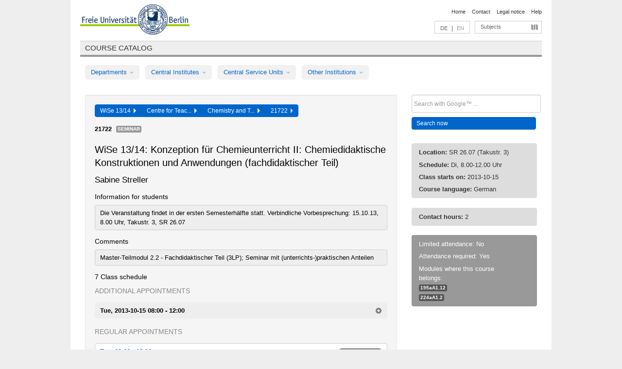

--- FILE ---
content_type: text/html
request_url: https://archiv.vv.fu-berlin.de/ws1314/en/lv/195a_m38/119526/55550/
body_size: 8221
content:
<!DOCTYPE html>
<html lang="de">
  <head>
    <meta http-equiv="X-UA-Compatible" content="IE=9"/>
    <meta charset="UTF-8"/>
    <title>Course catalog</title>
    <meta name="description" content=""/>
    <meta name="author" content=""/>

    <!-- Le HTML5 shim, for IE6-8 support of HTML elements -->
    <!--[if lt IE 9]>
        <script src="/ws1314/javascripts/html5shim/html5.js" type="text/javascript"></script>        <![endif]-->
    <script src="/ws1314/javascripts/bootstrap/jquery.js" type="text/javascript"></script>    <script src="/ws1314/javascripts/rails.js" type="text/javascript"></script>    <script src="/ws1314/addons/fancybox/jquery.fancybox-1.3.4.pack.js" type="text/javascript"></script>

        <link href="/ws1314/stylesheets/yaml/base.css" media="" rel="stylesheet" type="text/css" />

        <link href="/ws1314/stylesheets/style.css" media="" rel="stylesheet" type="text/css" />
        <link href="/ws1314/stylesheets/bootstrap/bootstrap.css" media="" rel="stylesheet" type="text/css" />

        <link href="/ws1314/addons/fancybox/jquery.fancybox-1.3.4.css" media="screen" rel="stylesheet" type="text/css" />
        <!--[if lte IE 7]>
            <link href="/ws1314/stylesheets/yaml/iehacks.css" media="" rel="stylesheet" type="text/css" />
            <link href="/ws1314/stylesheets/patches/patch.css" media="" rel="stylesheet" type="text/css" />
            <![endif]-->
  </head>

  <body>

    <div class="page_margins">
      <div class="page">

        <!-- header begin -->
        <div id="header">
          <a accesskey="O" name="seitenanfang" id="seitenanfang"></a>
          <a href="http://www.fu-berlin.de/" accesskey=="H" id="fu_logo" title="Logo of Freie Universität Berlin"><img alt="Logo of Freie Universität Berlin" src="/ws1314/images/fu_logo.gif" /></a>          <h1 class="hideme">Freie Universität Berlin</h1>

          <hr class="hideme" />

          <div id="topnav">
            <a class="skip" title="skip link" href="#content"><span class="translation_missing" title="translation missing: en.jump_to_content">Jump To Content</span></a><span class="hideme">.</span>
            <h2 class="hideme"><span class="translation_missing" title="translation missing: en.service_nav">Service Nav</span></h2>
            <ul>
              <li><a href="http://www.fu-berlin.de/en/" title="To Freie Universität Berlin homepage">Home</a></li>
              <li><a href="http://www.fu-berlin.de/en/service/vv_doku/kontakt.html" title="">Contact</a></li>
              <li><a href="http://www.fu-berlin.de/en/redaktion/impressum/index.html" title="Legal notice according to § 5 Telemediengesetz">Legal notice</a></li>
              <li><a href="http://www.fu-berlin.de/en/service/vv_doku/index.html" title="Using the Course Catalog">Help</a></li>
            </ul>
          </div>

          <div id="services">
            <div id="languages">
              <a href="/ws1314/de/lv/195a_m38/119526/55550" class="lang_link" title="Deutschsprachige Version dieser Seite">DE</a>              &nbsp;|&nbsp;
              <span class="lang_link_active" lang="en" title="This page is an English version">EN</span>
            </div>

            <div id="service_menue">
              <a id="service_menue_link" href="#service_menu_content" title="Subjects A - Z">Subjects</a>
            </div>

          </div>

        </div>
        <!-- header end -->

        <!-- main navigation begin -->
        <!-- main navigation begin -->
<div class="identity_text identity_text_border_bottom">
  <h2>
    <a href="http://www.fu-berlin.de/vv" title="Home">Course catalog</a>  </h2>
</div>
<ul id="main_menu" class="nav nav-pills">
    <li class="dropdown">
      <a class="dropdown-toggle" data-toggle="dropdown" href="#">
          Departments          <b class="caret"></b>
        </a>
      <ul class="non_js">
          <li><a href="/ws1314/en/999999">General Professional Skills</a></li>          <li><a href="/ws1314/en/210000">Biology, Chemistry, and Pharmacy</a></li>          <li><a href="/ws1314/en/125006">Centre for Teacher Education</a></li>          <li><a href="/ws1314/en/120000">Education and Psychology</a></li>          <li><a href="/ws1314/en/240000">Earth Sciences</a></li>          <li><a href="/ws1314/en/130000">History and Cultural Studies</a></li>          <li><a href="/ws1314/en/190000">Mathematics and Computer Science</a></li>          <li><a href="/ws1314/en/160000">Philosophy and Humanities</a></li>          <li><a href="/ws1314/en/200000">Physics</a></li>          <li><a href="/ws1314/en/150000">Political and Social Sciences</a></li>          <li><a href="/ws1314/en/90000">Law</a></li>          <li><a href="/ws1314/en/80000">Veterinary Medicine</a></li>          <li><a href="/ws1314/en/100000">School of Business and Economics</a></li>      </ul>
    </li>
    <li class="dropdown">
      <a class="dropdown-toggle" data-toggle="dropdown" href="#">
          Central Institutes          <b class="caret"></b>
        </a>
      <ul class="non_js">
          <li><a href="/ws1314/en/320000">John F. Kennedy Institute for N. American Studies</a></li>          <li><a href="/ws1314/en/330000">Institute for Latin American Studies</a></li>          <li><a href="/ws1314/en/310000">Institute for East European Studies</a></li>          <li><a href="/ws1314/en/340000">ZI Dahlem School of Education</a></li>      </ul>
    </li>
    <li class="dropdown">
      <a class="dropdown-toggle" data-toggle="dropdown" href="#">
          Central Service Units          <b class="caret"></b>
        </a>
      <ul class="non_js">
          <li><a href="/ws1314/en/530000">Margherita von Brentano Center for Gender Studies</a></li>          <li><a href="/ws1314/en/540000">Language Center</a></li>          <li><a href="/ws1314/en/520000">Academic Advising and Psychological Counseling</a></li>          <li><a href="/ws1314/en/400000">Computing Services (ZEDAT)/University Library</a></li>      </ul>
    </li>
    <li class="dropdown">
      <a class="dropdown-toggle" data-toggle="dropdown" href="#">
          Other Institutions          <b class="caret"></b>
        </a>
      <ul class="non_js">
          <li><a href="/ws1314/en/950210">Career Service</a></li>          <li><a href="/ws1314/en/560000">Open Lecture Halls</a></li>          <li><a href="/ws1314/en/400001">Centre for Jewish Studies</a></li>      </ul>
    </li>
</ul>
<script type="text/javascript">
  $('#main_menu .dropdown ul').removeClass('non_js').addClass('dropdown-menu');
</script>
<!-- main navigation end -->
        <!-- main navigation end -->
        <noscript>
          <p class="alert alert-error error">To display interactive elements correctly please activate JavaScript in your browser</p>
        </noscript>

        <div id="main" class="page_raster_10_off">
          <div class="subcolumns margin_top margin_bottom" style="overflow: visible">
            <div class="c70l">
  <div id="main_content" class="subc padding_top padding_right padding_bottom padding_left">

    <div class="well course">

      <div class="app_path btn-toolbar" style="margin-bottom: 9px">
        <div class="btn-group">
          <a href="/ws1314/en" class="btn vv_tooltip" title="Wintersemester 2013/14 selected">WiSe 13/14&nbsp;&nbsp;<div class="arrow"></div></a>          <a href="/ws1314/en/125006" class="btn vv_tooltip" title="Centre for Teacher Education selected">Centre for Teac...&nbsp;&nbsp;<div class="arrow"></div></a>          <a href="/ws1314/en/module/195a_m38" class="btn vv_tooltip" title="Chemistry and Teaching Methods for Chemistry selected">Chemistry and T...&nbsp;&nbsp;<div class="arrow"></div></a>          <span class="btn vv_tooltip this_site" title="Course selected">21722&nbsp;&nbsp;<div class="arrow"></div></span>        </div>
      </div>

      <div class="label_container">
        <b>
          21722        </b>
        <span class="category label label-info vv_tooltip" title="">
          Seminar        </span>
      </div>

      <h1>WiSe 13/14: Konzeption für Chemieunterricht II: Chemiedidaktische Konstruktionen und Anwendungen (fachdidaktischer Teil)</h1>
      <h2 class="instructor_name">
        Sabine Streller      </h2>

      <div class="courses">

        <h3>Information for students</h3>
          <div id="vv_textfield_119526_student_info">
    <div class="opened_info fitting student_info">
      Die Veranstaltung findet in der ersten Semesterhälfte statt. Verbindliche Vorbesprechung: 15.10.13, 8.00 Uhr, Takustr. 3, SR 26.07          </div>
  </div>
        <h3>Comments</h3>
          <div id="vv_textfield_119526_commentary">
    <div class="opened_info fitting commentary">
      Master-Teilmodul 2.2 - Fachdidaktischer Teil (3LP); Seminar mit (unterrichts-)praktischen Anteilen          </div>
  </div>


        <h3>7 Class schedule</h3>
        <div class="series">

          <p class="series_name">Additional appointments</p>
          <span id="link_to_details_505265">
            <b class="course_date_time">
              Tue, 2013-10-15 08:00 - 12:00            </b>
                <div id="appointment_details_505265">
          <div class="appointment_details_container">

          <div class="appointment_details_column">
            <p>
              <b>
                Lecturers:
                <br>
              </b>
                  Dr. Sabine Streller                  <small class="phone_portal">
                        <a href="https://portal.zedat.fu-berlin.de/voip/voipPortal/phonebook/search.php?start=0&amp;max=10&amp;search=Sabine%20Streller" target="_blank" class="vv_details_tooltip" title="Lookup in ZEDAT telephone directory"><i id="lookup_user" class="icon-user"></i></a>
                  </small>
                              </p>
          </div>
          <div class="appointment_details_column">
            <p>
              <b>
                Location:
                <br>
              </b>
                  SR 26.07  (Takustr. 3)                              </p>
          </div>
    </div>
        <i id="link_close_details_505265" class="icon-minus-sign link_mimic" title="Hide details"></i>
        <script type="text/javascript">
            $(document).ready(function () {
                $("#link_close_details_505265").click(function (event) {
                    event.stopImmediatePropagation();
                    $("#link_to_details_505265").removeClass("details_selected clearfix");
                    $('#appointment_details_505265').children('.appointment_details_container').hide();
                    $("#link_close_details_505265").hide();
                    $("#plus_sign_505265").show();
                });
                $("#link_close_details_505265").hide();
            })
        </script>
    <script type="text/javascript">
        $(document).ready(function () {
            $('.vv_details_tooltip').tooltip();
        })
    </script>

    </div>
    <i id="plus_sign_505265" class="icon-plus-sign"></i>
    <script type="text/javascript">
        $(document).ready(function() {
            $('.appointment_details_container').hide();
        });
        $("#link_to_details_505265").click(function() {
            $('#appointment_details_505265').children('.appointment_details_container').show();
            $('#link_to_details_505265').addClass('details_selected clearfix');
            $('#plus_sign_505265').hide();
            $("#link_close_details_505265").show();
        });
    </script>
          </span>



          <p class="series_name">Regular appointments</p>

          <!-- Schedule 1 -->

          <div class="accordion appointments">
            <div class="accordion-group">
              <div class="accordion-heading">
                <a class="accordion-toggle" href="#collapse_473799" data-toggle="collapse">
                  Tue, 08:00 - 12:00                  <span class="badge badge-info">7 Class schedule</span>
                </a>
              </div>
              <div id="collapse_473799" class="accordion-body">
                <div class="accordion-inner">

                  <span id="link_to_details_473799" class="link_to_details">
                    <b class="course_date_time">
                      Tue, 2013-10-22 08:00 - 12:00                    </b>
                        <div id="appointment_details_473799">
          <div class="appointment_details_container">

          <div class="appointment_details_column">
            <p>
              <b>
                Lecturers:
                <br>
              </b>
                  Dr. Sabine Streller                  <small class="phone_portal">
                        <a href="https://portal.zedat.fu-berlin.de/voip/voipPortal/phonebook/search.php?start=0&amp;max=10&amp;search=Sabine%20Streller" target="_blank" class="vv_details_tooltip" title="Lookup in ZEDAT telephone directory"><i id="lookup_user" class="icon-user"></i></a>
                  </small>
                              </p>
          </div>
          <div class="appointment_details_column">
            <p>
              <b>
                Location:
                <br>
              </b>
                  SR 26.07  (Takustr. 3)                              </p>
          </div>
    </div>
        <i id="link_close_details_473799" class="icon-minus-sign link_mimic" title="Hide details"></i>
        <script type="text/javascript">
            $(document).ready(function () {
                $("#link_close_details_473799").click(function (event) {
                    event.stopImmediatePropagation();
                    $("#link_to_details_473799").removeClass("details_selected clearfix");
                    $('#appointment_details_473799').children('.appointment_details_container').hide();
                    $("#link_close_details_473799").hide();
                    $("#plus_sign_473799").show();
                });
                $("#link_close_details_473799").hide();
            })
        </script>
    <script type="text/javascript">
        $(document).ready(function () {
            $('.vv_details_tooltip').tooltip();
        })
    </script>

    </div>
    <i id="plus_sign_473799" class="icon-plus-sign"></i>
    <script type="text/javascript">
        $(document).ready(function() {
            $('.appointment_details_container').hide();
        });
        $("#link_to_details_473799").click(function() {
            $('#appointment_details_473799').children('.appointment_details_container').show();
            $('#link_to_details_473799').addClass('details_selected clearfix');
            $('#plus_sign_473799').hide();
            $("#link_close_details_473799").show();
        });
    </script>
                  </span>





                  <span id="link_to_details_473800" class="link_to_details">
                    <b class="course_date_time">
                      Tue, 2013-10-29 08:00 - 12:00                    </b>
                        <div id="appointment_details_473800">
          <div class="appointment_details_container">

          <div class="appointment_details_column">
            <p>
              <b>
                Lecturers:
                <br>
              </b>
                  Dr. Sabine Streller                  <small class="phone_portal">
                        <a href="https://portal.zedat.fu-berlin.de/voip/voipPortal/phonebook/search.php?start=0&amp;max=10&amp;search=Sabine%20Streller" target="_blank" class="vv_details_tooltip" title="Lookup in ZEDAT telephone directory"><i id="lookup_user" class="icon-user"></i></a>
                  </small>
                              </p>
          </div>
          <div class="appointment_details_column">
            <p>
              <b>
                Location:
                <br>
              </b>
                  SR 26.07  (Takustr. 3)                              </p>
          </div>
    </div>
        <i id="link_close_details_473800" class="icon-minus-sign link_mimic" title="Hide details"></i>
        <script type="text/javascript">
            $(document).ready(function () {
                $("#link_close_details_473800").click(function (event) {
                    event.stopImmediatePropagation();
                    $("#link_to_details_473800").removeClass("details_selected clearfix");
                    $('#appointment_details_473800').children('.appointment_details_container').hide();
                    $("#link_close_details_473800").hide();
                    $("#plus_sign_473800").show();
                });
                $("#link_close_details_473800").hide();
            })
        </script>
    <script type="text/javascript">
        $(document).ready(function () {
            $('.vv_details_tooltip').tooltip();
        })
    </script>

    </div>
    <i id="plus_sign_473800" class="icon-plus-sign"></i>
    <script type="text/javascript">
        $(document).ready(function() {
            $('.appointment_details_container').hide();
        });
        $("#link_to_details_473800").click(function() {
            $('#appointment_details_473800').children('.appointment_details_container').show();
            $('#link_to_details_473800').addClass('details_selected clearfix');
            $('#plus_sign_473800').hide();
            $("#link_close_details_473800").show();
        });
    </script>
                  </span>





                  <span id="link_to_details_473801" class="link_to_details">
                    <b class="course_date_time">
                      Tue, 2013-11-05 08:00 - 12:00                    </b>
                        <div id="appointment_details_473801">
          <div class="appointment_details_container">

          <div class="appointment_details_column">
            <p>
              <b>
                Lecturers:
                <br>
              </b>
                  Dr. Sabine Streller                  <small class="phone_portal">
                        <a href="https://portal.zedat.fu-berlin.de/voip/voipPortal/phonebook/search.php?start=0&amp;max=10&amp;search=Sabine%20Streller" target="_blank" class="vv_details_tooltip" title="Lookup in ZEDAT telephone directory"><i id="lookup_user" class="icon-user"></i></a>
                  </small>
                              </p>
          </div>
          <div class="appointment_details_column">
            <p>
              <b>
                Location:
                <br>
              </b>
                  SR 26.07  (Takustr. 3)                              </p>
          </div>
    </div>
        <i id="link_close_details_473801" class="icon-minus-sign link_mimic" title="Hide details"></i>
        <script type="text/javascript">
            $(document).ready(function () {
                $("#link_close_details_473801").click(function (event) {
                    event.stopImmediatePropagation();
                    $("#link_to_details_473801").removeClass("details_selected clearfix");
                    $('#appointment_details_473801').children('.appointment_details_container').hide();
                    $("#link_close_details_473801").hide();
                    $("#plus_sign_473801").show();
                });
                $("#link_close_details_473801").hide();
            })
        </script>
    <script type="text/javascript">
        $(document).ready(function () {
            $('.vv_details_tooltip').tooltip();
        })
    </script>

    </div>
    <i id="plus_sign_473801" class="icon-plus-sign"></i>
    <script type="text/javascript">
        $(document).ready(function() {
            $('.appointment_details_container').hide();
        });
        $("#link_to_details_473801").click(function() {
            $('#appointment_details_473801').children('.appointment_details_container').show();
            $('#link_to_details_473801').addClass('details_selected clearfix');
            $('#plus_sign_473801').hide();
            $("#link_close_details_473801").show();
        });
    </script>
                  </span>





                  <span id="link_to_details_473802" class="link_to_details">
                    <b class="course_date_time">
                      Tue, 2013-11-12 08:00 - 12:00                    </b>
                        <div id="appointment_details_473802">
          <div class="appointment_details_container">

          <div class="appointment_details_column">
            <p>
              <b>
                Lecturers:
                <br>
              </b>
                  Dr. Sabine Streller                  <small class="phone_portal">
                        <a href="https://portal.zedat.fu-berlin.de/voip/voipPortal/phonebook/search.php?start=0&amp;max=10&amp;search=Sabine%20Streller" target="_blank" class="vv_details_tooltip" title="Lookup in ZEDAT telephone directory"><i id="lookup_user" class="icon-user"></i></a>
                  </small>
                              </p>
          </div>
          <div class="appointment_details_column">
            <p>
              <b>
                Location:
                <br>
              </b>
                  SR 26.07  (Takustr. 3)                              </p>
          </div>
    </div>
        <i id="link_close_details_473802" class="icon-minus-sign link_mimic" title="Hide details"></i>
        <script type="text/javascript">
            $(document).ready(function () {
                $("#link_close_details_473802").click(function (event) {
                    event.stopImmediatePropagation();
                    $("#link_to_details_473802").removeClass("details_selected clearfix");
                    $('#appointment_details_473802').children('.appointment_details_container').hide();
                    $("#link_close_details_473802").hide();
                    $("#plus_sign_473802").show();
                });
                $("#link_close_details_473802").hide();
            })
        </script>
    <script type="text/javascript">
        $(document).ready(function () {
            $('.vv_details_tooltip').tooltip();
        })
    </script>

    </div>
    <i id="plus_sign_473802" class="icon-plus-sign"></i>
    <script type="text/javascript">
        $(document).ready(function() {
            $('.appointment_details_container').hide();
        });
        $("#link_to_details_473802").click(function() {
            $('#appointment_details_473802').children('.appointment_details_container').show();
            $('#link_to_details_473802').addClass('details_selected clearfix');
            $('#plus_sign_473802').hide();
            $("#link_close_details_473802").show();
        });
    </script>
                  </span>





                  <span id="link_to_details_473803" class="link_to_details">
                    <b class="course_date_time">
                      Tue, 2013-11-19 08:00 - 12:00                    </b>
                        <div id="appointment_details_473803">
          <div class="appointment_details_container">

          <div class="appointment_details_column">
            <p>
              <b>
                Lecturers:
                <br>
              </b>
                  Dr. Sabine Streller                  <small class="phone_portal">
                        <a href="https://portal.zedat.fu-berlin.de/voip/voipPortal/phonebook/search.php?start=0&amp;max=10&amp;search=Sabine%20Streller" target="_blank" class="vv_details_tooltip" title="Lookup in ZEDAT telephone directory"><i id="lookup_user" class="icon-user"></i></a>
                  </small>
                              </p>
          </div>
          <div class="appointment_details_column">
            <p>
              <b>
                Location:
                <br>
              </b>
                  SR 26.07  (Takustr. 3)                              </p>
          </div>
    </div>
        <i id="link_close_details_473803" class="icon-minus-sign link_mimic" title="Hide details"></i>
        <script type="text/javascript">
            $(document).ready(function () {
                $("#link_close_details_473803").click(function (event) {
                    event.stopImmediatePropagation();
                    $("#link_to_details_473803").removeClass("details_selected clearfix");
                    $('#appointment_details_473803').children('.appointment_details_container').hide();
                    $("#link_close_details_473803").hide();
                    $("#plus_sign_473803").show();
                });
                $("#link_close_details_473803").hide();
            })
        </script>
    <script type="text/javascript">
        $(document).ready(function () {
            $('.vv_details_tooltip').tooltip();
        })
    </script>

    </div>
    <i id="plus_sign_473803" class="icon-plus-sign"></i>
    <script type="text/javascript">
        $(document).ready(function() {
            $('.appointment_details_container').hide();
        });
        $("#link_to_details_473803").click(function() {
            $('#appointment_details_473803').children('.appointment_details_container').show();
            $('#link_to_details_473803').addClass('details_selected clearfix');
            $('#plus_sign_473803').hide();
            $("#link_close_details_473803").show();
        });
    </script>
                  </span>





                  <span id="link_to_details_473804" class="link_to_details">
                    <b class="course_date_time">
                      Tue, 2013-11-26 08:00 - 12:00                    </b>
                        <div id="appointment_details_473804">
          <div class="appointment_details_container">

          <div class="appointment_details_column">
            <p>
              <b>
                Lecturers:
                <br>
              </b>
                  Dr. Sabine Streller                  <small class="phone_portal">
                        <a href="https://portal.zedat.fu-berlin.de/voip/voipPortal/phonebook/search.php?start=0&amp;max=10&amp;search=Sabine%20Streller" target="_blank" class="vv_details_tooltip" title="Lookup in ZEDAT telephone directory"><i id="lookup_user" class="icon-user"></i></a>
                  </small>
                              </p>
          </div>
          <div class="appointment_details_column">
            <p>
              <b>
                Location:
                <br>
              </b>
                  SR 26.07  (Takustr. 3)                              </p>
          </div>
    </div>
        <i id="link_close_details_473804" class="icon-minus-sign link_mimic" title="Hide details"></i>
        <script type="text/javascript">
            $(document).ready(function () {
                $("#link_close_details_473804").click(function (event) {
                    event.stopImmediatePropagation();
                    $("#link_to_details_473804").removeClass("details_selected clearfix");
                    $('#appointment_details_473804').children('.appointment_details_container').hide();
                    $("#link_close_details_473804").hide();
                    $("#plus_sign_473804").show();
                });
                $("#link_close_details_473804").hide();
            })
        </script>
    <script type="text/javascript">
        $(document).ready(function () {
            $('.vv_details_tooltip').tooltip();
        })
    </script>

    </div>
    <i id="plus_sign_473804" class="icon-plus-sign"></i>
    <script type="text/javascript">
        $(document).ready(function() {
            $('.appointment_details_container').hide();
        });
        $("#link_to_details_473804").click(function() {
            $('#appointment_details_473804').children('.appointment_details_container').show();
            $('#link_to_details_473804').addClass('details_selected clearfix');
            $('#plus_sign_473804').hide();
            $("#link_close_details_473804").show();
        });
    </script>
                  </span>





                  <span id="link_to_details_473805" class="link_to_details">
                    <b class="course_date_time">
                      Tue, 2013-12-03 08:00 - 12:00                    </b>
                        <div id="appointment_details_473805">
          <div class="appointment_details_container">

          <div class="appointment_details_column">
            <p>
              <b>
                Lecturers:
                <br>
              </b>
                  Dr. Sabine Streller                  <small class="phone_portal">
                        <a href="https://portal.zedat.fu-berlin.de/voip/voipPortal/phonebook/search.php?start=0&amp;max=10&amp;search=Sabine%20Streller" target="_blank" class="vv_details_tooltip" title="Lookup in ZEDAT telephone directory"><i id="lookup_user" class="icon-user"></i></a>
                  </small>
                              </p>
          </div>
          <div class="appointment_details_column">
            <p>
              <b>
                Location:
                <br>
              </b>
                  SR 26.07  (Takustr. 3)                              </p>
          </div>
    </div>
        <i id="link_close_details_473805" class="icon-minus-sign link_mimic" title="Hide details"></i>
        <script type="text/javascript">
            $(document).ready(function () {
                $("#link_close_details_473805").click(function (event) {
                    event.stopImmediatePropagation();
                    $("#link_to_details_473805").removeClass("details_selected clearfix");
                    $('#appointment_details_473805').children('.appointment_details_container').hide();
                    $("#link_close_details_473805").hide();
                    $("#plus_sign_473805").show();
                });
                $("#link_close_details_473805").hide();
            })
        </script>
    <script type="text/javascript">
        $(document).ready(function () {
            $('.vv_details_tooltip').tooltip();
        })
    </script>

    </div>
    <i id="plus_sign_473805" class="icon-plus-sign"></i>
    <script type="text/javascript">
        $(document).ready(function() {
            $('.appointment_details_container').hide();
        });
        $("#link_to_details_473805").click(function() {
            $('#appointment_details_473805').children('.appointment_details_container').show();
            $('#link_to_details_473805').addClass('details_selected clearfix');
            $('#plus_sign_473805').hide();
            $("#link_close_details_473805").show();
        });
    </script>
                  </span>

                </div>
              </div>
            </div>
          </div>


        </div>
        <script type="text/javascript">
          $('.appointments .accordion-body').addClass("collapse");
        </script>

        <p class="link_back">
          <a href="/ws1314/en/module/195a_m38">Back to list of modules</a>        </p>


      </div>

    </div>

  </div>
</div>

<div class="c30r sidebar">
  <div class="subc padding_top padding_right padding_bottom padding_left">
    <form accept-charset="UTF-8" action="/ws1314/en/_search" class="search_form" id="vv_quick_search" method="get"><div style="margin:0;padding:0;display:inline"><input name="utf8" type="hidden" value="&#x2713;" /></div><input class="search_input" id="q" name="q" placeholder="Search with Google™ ..." size="20" style="width: 256px; height: 27px;" type="text" /><div id="privacy_link_container" style="font-size: 11px;line-height:24px; display: none;">
  <a href="http://www.fu-berlin.de/en/redaktion/impressum/datenschutzhinweise#faq_06_externe_suche" title="Information about Using Google Search™" target="_blank">Information about Using Google Search™</a>
  <span style="color:rgb(92, 143, 41); font-weight:bold; cursor: pointer;" id="search-privacy-link-close" title="">X</span>
</div>
    <input class="btn btn-small btn-primary search_button" name="commit" type="submit" value="Search now" /></form>

<script>
  $('#q').focus(function () {
      $('#privacy_link_container').show();
  });

  $('#search-privacy-link-close').click(function () {
      $('#privacy_link_container').hide();
  });
</script>
    
<div class="alert alert-warning course_info_sidebar margin_top_em">
  <p>
    <b>Location: </b>SR 26.07  (Takustr. 3)  </p>
  <p>
    <b>Schedule: </b>Di, 8.00-12.00 Uhr  </p>
  <p>
    <b>Class starts on: </b>2013-10-15  </p>
  <p>
    <b>Course language: </b>German  </p>
</div>
  <div class="alert alert-warning course_info_sidebar">
      <p>
        <b>Contact hours: </b>2      </p>
  </div>


<div class="alert alert-info course_info_sidebar">
  <p>
    Limited attendance: No  </p>
  <p>
    Attendance required: Yes  </p>
  <p>
    <div class="label_container">
      Modules where this course belongs:
      <br /><span class="label label-inverse vv_tooltip" style="text-transform: none;" title="Konzeptionen für Chemieunterricht">
        <a href="/ws1314/en/module/195a_m38#55550" style="color: white; text-decoration: none">195aA1.12</a>      </span>
      <br /><span class="label label-inverse vv_tooltip" style="text-transform: none;" title="Konzeptionen für Chemieunterricht">
        <a href="/ws1314/en/module/224a_m11#57080" style="color: white; text-decoration: none">224aA1.2</a>      </span>
    </div>
  </p>
</div>

  </div>
</div>
          </div>
        </div>

        <!-- footer begin -->
        <div id="footer">
          <div class="subcolumns bottom_main_nav">
            <div class="subc padding_left">
              <h3>
                <a title="Zur Startseite von: Freie Universität Berlin" href="http://www.fu-berlin.de">Freie Universität Berlin</a>
              </h3>
              <ul class="noprint">
                  <li>
                    <a href="http://www.fu-berlin.de/en/universitaet/index.html">About</a>
                  </li>
                  <li>
                    <a href="http://www.fu-berlin.de/en/studium/index.html">Education</a>
                  </li>
                  <li>
                    <a href="http://www.fu-berlin.de/en/forschung/index.html">Research</a>
                  </li>
                  <li>
                    <a href="http://www.fu-berlin.de/en/einrichtungen/index.html">Departments</a>
                  </li>
                  <li>
                    <a href="https://www.fu-berlin.de/en/universitaet/kooperationen/index.html">Collaboration</a>
                  </li>
              </ul>
            </div>
          </div>
          <div id="bottomnav" class="subcolumns box_border_top">
            <div class="subc padding_right">
              <ul>
                <li><a href="http://www.fu-berlin.de/en/" title="To Freie Universität Berlin homepage">Home</a></li>
              	<li><a id="service_menue_link_footer" href="#service_menu_content" title="Subjects A - Z">Subjects</a></li>
              	<li><a href="http://www.fu-berlin.de/en/service/vv_doku/kontakt.html" title="">Contact</a></li>
              	<li><a href="http://www.fu-berlin.de/en/redaktion/impressum/index.html" title="Legal notice according to § 5 Telemediengesetz">Legal notice</a></li>
                <li><a href="http://www.fu-berlin.de/en/service/vv_doku/index.html" title="Using the Course Catalog">Help</a></li>
              </ul>
            </div>
          </div>
        </div>
        <!-- footer end -->

      </div>
    </div>

    <!-- az index begin -->
    
<script type="text/javascript">
  $(document).ready(function() {
    $("#service_menue_link, #service_menue_link_footer").fancybox({
      'overlayShow' : true,
      'scrolling' : 'yes',
      'autoDimensions' : true,
      'width' : 800,
      'overlayOpacity' : 0.6,
      'padding' : 20,
      'titleShow' : false,
      'scrolling' : 'no'
    });
  })
  function closeAZIndex() {
    $.fancybox.close();
  }
</script>

<!-- begin: Direktzugang -->
<div style="display: none;">
  <div id="service_menu_content">
    <div class="subcolumns">
      <div class="subc">
        <h3 class="pop_headline_small">Subjects A - Z</h3>
      </div>
    </div>
    <div class="subcolumns">        
 
        <div class="c33l">
          <div class="subc">
            <ul class="link_list_arrow_small">


                <li><a href="/ws1314/en/130000?sm=314889#62552" onclick="closeAZIndex()" title="General Professional Skills for the Department of History and Culture Studies">General Professional Skills for the D...</a></li>


                <li><a href="/ws1314/en/100000?sm=314889#61028" onclick="closeAZIndex()" title="General Professional Skills for Bachelor&#x27;s programmes">General Professional Skills for Bache...</a></li>


                <li><a href="/ws1314/en/540000?sm=314889#60892" onclick="closeAZIndex()" title="General Professional Skills">General Professional Skills</a></li>


                <li><a href="/ws1314/en/530000?sm=314889#60874" onclick="closeAZIndex()" title="Courses in Women&#x27;s and Gender Studies offered by Departments, Central Institutes, and Central Service Units">Courses in Women&#x27;s and Gender Studies...</a></li>


                <li><a href="/ws1314/en/400000?sm=314889#60862" onclick="closeAZIndex()" title="General Professional Skills">General Professional Skills</a></li>


                <li><a href="/ws1314/en/160000?sm=314889#67414" onclick="closeAZIndex()" title="General Professional Skills for the Department of Philosophy and Humanities">General Professional Skills for the D...</a></li>


                <li><a href="/ws1314/en/999999?sm=314889#66987" onclick="closeAZIndex()" title="General Professional Skills in Bachelor&#x27;s Programmes">General Professional Skills in Bachel...</a></li>


                <li><a href="/ws1314/en/130000?sm=314889#61262" onclick="closeAZIndex()" title="Studies in Ancient Civilisations">Studies in Ancient Civilisations</a></li>


                <li><a href="/ws1314/en/540000?sm=314889#60881" onclick="closeAZIndex()" title="Arabic">Arabic</a></li>


                <li><a href="/ws1314/en/130000?sm=314889#62544" onclick="closeAZIndex()" title="Institute of Comparative Ethics">Institute of Comparative Ethics</a></li>


                <li><a href="/ws1314/en/100000?sm=314889#61003" onclick="closeAZIndex()" title="Bachelor&#x27;s Programmes">Bachelor&#x27;s Programmes</a></li>


                <li><a href="/ws1314/en/200000?sm=314889#62473" onclick="closeAZIndex()" title="Bachelor&#x27;s programme in Physics">Bachelor&#x27;s programme in Physics</a></li>


                <li><a href="/ws1314/en/200000?sm=314889#62478" onclick="closeAZIndex()" title="Bachelor&#x27;s programme in Physics (Teacher Education)">Bachelor&#x27;s programme in Physics (Teac...</a></li>


                <li><a href="/ws1314/en/520000?sm=314889#60977" onclick="closeAZIndex()" title="General Academic Advising">General Academic Advising</a></li>


                <li><a href="/ws1314/en/210000?sm=314889#66344" onclick="closeAZIndex()" title="Biochemistry">Biochemistry</a></li>


                <li><a href="/ws1314/en/190000?sm=314889#62641" onclick="closeAZIndex()" title="Bioinformatics">Bioinformatics</a></li>


                <li><a href="/ws1314/en/210000?sm=314889#66074" onclick="closeAZIndex()" title="Biology">Biology</a></li>


                <li><a href="/ws1314/en/210000?sm=314889#66345" onclick="closeAZIndex()" title="Chemistry">Chemistry</a></li>


                <li><a href="/ws1314/en/200000?sm=314889#62495" onclick="closeAZIndex()" title="Colloquia">Colloquia</a></li>


                <li><a href="/ws1314/en/100000?sm=314889#61135" onclick="closeAZIndex()" title="Colloquia">Colloquia</a></li>


                <li><a href="/ws1314/en/190000?sm=314889#335310" onclick="closeAZIndex()" title="Computational Science">Computational Science</a></li>


                <li><a href="/ws1314/en/340000?sm=314889#315324" onclick="closeAZIndex()" title="Dahlem School of Education">Dahlem School of Education</a></li>


                <li><a href="/ws1314/en/540000?sm=314889#60891" onclick="closeAZIndex()" title="German as a Foreign Language">German as a Foreign Language</a></li>


                <li><a href="/ws1314/en/100000?sm=314889#61133" onclick="closeAZIndex()" title="Seminars for Doctoral Students">Seminars for Doctoral Students</a></li>


                <li><a href="/ws1314/en/100000?sm=314889#61002" onclick="closeAZIndex()" title="ECTS Grades">ECTS Grades</a></li>


                <li><a href="/ws1314/en/190000?sm=314889#130103" onclick="closeAZIndex()" title="Einführungs- und Abschlussveranstaltungen">Einführungs- und Abschlussveranstaltu...</a></li>


                <li><a href="/ws1314/en/200000?sm=314889#62489" onclick="closeAZIndex()" title="Introductory events and special classes">Introductory events and special class...</a></li>


                <li><a href="/ws1314/en/240000?sm=314889#255933" onclick="closeAZIndex()" title="Geology">Geology</a></li>


                <li><a href="/ws1314/en/540000?sm=314889#60883" onclick="closeAZIndex()" title="English">English</a></li>


                <li><a href="/ws1314/en/120000?sm=314889#62662" onclick="closeAZIndex()" title="Education">Education</a></li>


                <li><a href="/ws1314/en/240000?sm=314889#62724" onclick="closeAZIndex()" title="Cross-disciplinary courses">Cross-disciplinary courses</a></li>


                <li><a href="/ws1314/en/200000?sm=314889#62492" onclick="closeAZIndex()" title="Research seminars">Research seminars</a></li>


                <li><a href="/ws1314/en/540000?sm=314889#60885" onclick="closeAZIndex()" title="French">French</a></li>


                <li><a href="/ws1314/en/160000?sm=314889#79975" onclick="closeAZIndex()" title="Friedrich Schlegel Graduate School of Literary Studies">Friedrich Schlegel Graduate School of...</a></li>

                   </ul>
                 </div>
                </div>
               <div class="c33l">
                 <div class="subc">
                   <ul class="link_list_arrow_small">

                <li><a href="/ws1314/en/240000?sm=314889#62693" onclick="closeAZIndex()" title="Geography">Geography</a></li>


                <li><a href="/ws1314/en/240000?sm=314889#62685" onclick="closeAZIndex()" title="Geology">Geology</a></li>


                <li><a href="/ws1314/en/130000?sm=314889#61210" onclick="closeAZIndex()" title="History (Friedrich-Meinecke-Institut)">History (Friedrich-Meinecke-Institut)</a></li>


                <li><a href="/ws1314/en/200000?sm=314889#261980" onclick="closeAZIndex()" title="Integrated Sciences">Integrated Sciences</a></li>


                <li><a href="/ws1314/en/190000?sm=314889#62640" onclick="closeAZIndex()" title="Computer Science">Computer Science</a></li>


                <li><a href="/ws1314/en/160000?sm=314889#67406" onclick="closeAZIndex()" title="Institute of Comparative Literature">Institute of Comparative Literature</a></li>


                <li><a href="/ws1314/en/160000?sm=314889#67407" onclick="closeAZIndex()" title="Institute of German and Dutch Languages and Literatures">Institute of German and Dutch Languag...</a></li>


                <li><a href="/ws1314/en/160000?sm=314889#67409" onclick="closeAZIndex()" title="Institute of English Language and Literature">Institute of English Language and Lit...</a></li>


                <li><a href="/ws1314/en/160000?sm=314889#66657" onclick="closeAZIndex()" title="Institute of Greek and Latin Languages and Literatures">Institute of Greek and Latin Language...</a></li>


                <li><a href="/ws1314/en/160000?sm=314889#67411" onclick="closeAZIndex()" title="Institute of Arts and Media Management">Institute of Arts and Media Managemen...</a></li>


                <li><a href="/ws1314/en/160000?sm=314889#58804" onclick="closeAZIndex()" title="Institute of Philosophy">Institute of Philosophy</a></li>


                <li><a href="/ws1314/en/150000?sm=314889#61202" onclick="closeAZIndex()" title="Institute of Media and Communication Studies">Institute of Media and Communication ...</a></li>


                <li><a href="/ws1314/en/160000?sm=314889#67408" onclick="closeAZIndex()" title="Institute of Romance Languages and Literatures">Institute of Romance Languages and Li...</a></li>


                <li><a href="/ws1314/en/150000?sm=314889#61194" onclick="closeAZIndex()" title="Institute of Social and Cultural Anthropology">Institute of Social and Cultural Anth...</a></li>


                <li><a href="/ws1314/en/150000?sm=314889#61207" onclick="closeAZIndex()" title="Institute of Sociology">Institute of Sociology</a></li>


                <li><a href="/ws1314/en/160000?sm=314889#67410" onclick="closeAZIndex()" title="Institute of Theatre Studies">Institute of Theatre Studies</a></li>


                <li><a href="/ws1314/en/160000?sm=314889#67412" onclick="closeAZIndex()" title="Inter-Institute Master&#x27;s programmes">Inter-Institute Master&#x27;s programmes</a></li>


                <li><a href="/ws1314/en/130000?sm=314889#62551" onclick="closeAZIndex()" title="Inter- and Transdisciplinary Area / Complementary Modules for the Master&#x27;s Programmes">Inter- and Transdisciplinary Area / C...</a></li>


                <li><a href="/ws1314/en/150000?sm=314889#80062" onclick="closeAZIndex()" title="International Relations">International Relations</a></li>


                <li><a href="/ws1314/en/540000?sm=314889#60886" onclick="closeAZIndex()" title="Italian">Italian</a></li>


                <li><a href="/ws1314/en/540000?sm=314889#60887" onclick="closeAZIndex()" title="Japanese">Japanese</a></li>


                <li><a href="/ws1314/en/130000?sm=314889#62526" onclick="closeAZIndex()" title="Jewish Studies">Jewish Studies</a></li>


                <li><a href="/ws1314/en/130000?sm=314889#62535" onclick="closeAZIndex()" title="Catholic Theology">Catholic Theology</a></li>


                <li><a href="/ws1314/en/130000?sm=314889#61215" onclick="closeAZIndex()" title="Institute of Art History">Institute of Art History</a></li>


                <li><a href="/ws1314/en/330000?sm=314889#60986" onclick="closeAZIndex()" title="Latin American Studies">Latin American Studies</a></li>


                <li><a href="/ws1314/en/120000?sm=314889#62674" onclick="closeAZIndex()" title="Teacher Education">Teacher Education</a></li>


                <li><a href="/ws1314/en/190000?sm=314889#298590" onclick="closeAZIndex()" title="Lehramt für Informatik">Lehramt für Informatik</a></li>


                <li><a href="/ws1314/en/190000?sm=314889#298544" onclick="closeAZIndex()" title="Lehramt für Mathematik">Lehramt für Mathematik</a></li>


                <li><a href="/ws1314/en/125006?sm=314889#336561" onclick="closeAZIndex()" title="Lehramt Gymnasium – Quereinstieg">Lehramt Gymnasium – Quereinstieg</a></li>


                <li><a href="/ws1314/en/125006?sm=314889#62584" onclick="closeAZIndex()" title="Teacher Education Courses in Bachelor&#x27;s programmes">Teacher Education Courses in Bachelor...</a></li>


                <li><a href="/ws1314/en/125006?sm=314889#62586" onclick="closeAZIndex()" title="Master&#x27;s programme in Teacher Education (120 cp)">Master&#x27;s programme in Teacher Educati...</a></li>


                <li><a href="/ws1314/en/125006?sm=314889#62602" onclick="closeAZIndex()" title="Master&#x27;s programme in Teacher Education (60 cp)">Master&#x27;s programme in Teacher Educati...</a></li>


                <li><a href="/ws1314/en/200000?sm=314889#62484" onclick="closeAZIndex()" title="Master&#x27;s programmes in Teacher Education: Physics">Master&#x27;s programmes in Teacher Educat...</a></li>


                <li><a href="/ws1314/en/210000?sm=314889#66081" onclick="closeAZIndex()" title="Courses offered for other programmes / departments">Courses offered for other programmes ...</a></li>

                   </ul>
                 </div>
                </div>
               <div class="c33l">
                 <div class="subc">
                   <ul class="link_list_arrow_small">

                <li><a href="/ws1314/en/400000?sm=314889#60867" onclick="closeAZIndex()" title="Learning Proposals for the Acquisition of Information Skills">Learning Proposals for the Acquisitio...</a></li>


                <li><a href="/ws1314/en/400000?sm=314889#60865" onclick="closeAZIndex()" title="Learning Proposals for the Acquisition of IT Skills">Learning Proposals for the Acquisitio...</a></li>


                <li><a href="/ws1314/en/125006?sm=314889#256197" onclick="closeAZIndex()" title="Master&#x27;s programme in Teacher Education (120 cp)">Master&#x27;s programme in Teacher Educati...</a></li>


                <li><a href="/ws1314/en/125006?sm=314889#256198" onclick="closeAZIndex()" title="Master&#x27;s programme in Teacher Education (120 cp)">Master&#x27;s programme in Teacher Educati...</a></li>


                <li><a href="/ws1314/en/125006?sm=314889#256199" onclick="closeAZIndex()" title="Master&#x27;s programme in Teacher Education (120 cp)">Master&#x27;s programme in Teacher Educati...</a></li>


                <li><a href="/ws1314/en/200000?sm=314889#62482" onclick="closeAZIndex()" title="Master&#x27;s programme in Physics">Master&#x27;s programme in Physics</a></li>


                <li><a href="/ws1314/en/100000?sm=314889#61104" onclick="closeAZIndex()" title="Master&#x27;s programmes">Master&#x27;s programmes</a></li>


                <li><a href="/ws1314/en/190000?sm=314889#62618" onclick="closeAZIndex()" title="Mathematics">Mathematics</a></li>


                <li><a href="/ws1314/en/240000?sm=314889#62709" onclick="closeAZIndex()" title="Meteorology">Meteorology</a></li>


                <li><a href="/ws1314/en/950210?sm=314889#60877" onclick="closeAZIndex()" title="Module offering for General Profession Skills in Bachelor&#x27;s programmes">Module offering for General Professio...</a></li>


                <li><a href="/ws1314/en/100000?sm=314889#61099" onclick="closeAZIndex()" title="Module offerings">Module offerings</a></li>


                <li><a href="/ws1314/en/530000?sm=314889#60869" onclick="closeAZIndex()" title="Module offering in Gender and Diversity Studies for General Professional Skills in Bachelor&#x27;s programmes">Module offering in Gender and Diversi...</a></li>


                <li><a href="/ws1314/en/320000?sm=314889#63319" onclick="closeAZIndex()" title="North American Studies">North American Studies</a></li>


                <li><a href="/ws1314/en/560000?sm=314889#94649" onclick="closeAZIndex()" title="Open Lecture Halls">Open Lecture Halls</a></li>


                <li><a href="/ws1314/en/130000?sm=314889#62512" onclick="closeAZIndex()" title="East Asia and the Middle East">East Asia and the Middle East</a></li>


                <li><a href="/ws1314/en/310000?sm=314889#62763" onclick="closeAZIndex()" title="East European Studies">East European Studies</a></li>


                <li><a href="/ws1314/en/150000?sm=314889#66040" onclick="closeAZIndex()" title="Otto Suhr Institute for Political Science">Otto Suhr Institute for Political Sci...</a></li>


                <li><a href="/ws1314/en/540000?sm=314889#68898" onclick="closeAZIndex()" title="Persian (General Professional Skills, Subejct-specific additional qualification)">Persian (General Professional Skills,...</a></li>


                <li><a href="/ws1314/en/210000?sm=314889#62759" onclick="closeAZIndex()" title="Pharmacy">Pharmacy</a></li>


                <li><a href="/ws1314/en/540000?sm=314889#60888" onclick="closeAZIndex()" title="Portuguese">Portuguese</a></li>


                <li><a href="/ws1314/en/130000?sm=314889#62549" onclick="closeAZIndex()" title="Doctoral Studies (Department of History and Cultural Studies)">Doctoral Studies (Department of Histo...</a></li>


                <li><a href="/ws1314/en/120000?sm=314889#62652" onclick="closeAZIndex()" title="Psychology">Psychology</a></li>


                <li><a href="/ws1314/en/90000?sm=314889#72970" onclick="closeAZIndex()" title="Law Studies">Law Studies</a></li>


                <li><a href="/ws1314/en/130000?sm=314889#62546" onclick="closeAZIndex()" title="Institute for the Scientific Study of Religion">Institute for the Scientific Study of...</a></li>


                <li><a href="/ws1314/en/540000?sm=314889#60889" onclick="closeAZIndex()" title="Russian">Russian</a></li>


                <li><a href="/ws1314/en/540000?sm=314889#60890" onclick="closeAZIndex()" title="Spanish">Spanish</a></li>


                <li><a href="/ws1314/en/100000?sm=314889#61001" onclick="closeAZIndex()" title="Academic Advising">Academic Advising</a></li>


                <li><a href="/ws1314/en/540000?sm=314889#68900" onclick="closeAZIndex()" title="Turkic">Turkic</a></li>


                <li><a href="/ws1314/en/130000?sm=314889#251886" onclick="closeAZIndex()" title="Doctoral Studies (Department of History and Cultural Studies)">Doctoral Studies (Department of Histo...</a></li>


                <li><a href="/ws1314/en/210000?sm=314889#66346" onclick="closeAZIndex()" title="Courses for Doctoral Students">Courses for Doctoral Students</a></li>


                <li><a href="/ws1314/en/200000?sm=314889#72373" onclick="closeAZIndex()" title="Courses for Students with Physics as a Minor">Courses for Students with Physics as ...</a></li>


                <li><a href="/ws1314/en/80000?sm=314889#66328" onclick="closeAZIndex()" title="Veterinary Medicine">Veterinary Medicine</a></li>


                <li><a href="/ws1314/en/400001?sm=314889#105364" onclick="closeAZIndex()" title="Centre for Jewish Studies Berlin-Brandenburg">Centre for Jewish Studies Berlin-Bran...</a></li>


                <li><a href="/ws1314/en/160000?sm=314889#72933" onclick="closeAZIndex()" title="Additional courses for Exchange Students">Additional courses for Exchange Stude...</a></li>
            </ul>
                   
         </div>

      </div>
    </div>
  </div>
</div>
<!-- end: Direktzugang -->
  
    <!-- az index end -->

    <!-- email begin -->
    <!-- begin: Email -->
<script type="text/javascript">
  $(document).ready(function() {
    $("#link_to_email").fancybox({
      'overlayShow' : true,
      'overlayOpacity' : 0.6,
      'padding' : 20,
      'titleShow' : false,
      'type' : 'iframe',
      'height': 540,
      'scrolling' : 'auto'
    });
  })
</script>
<!-- end: Email -->
      <!-- email end -->

    <!-- JavaScript -->
    <script src="/ws1314/javascripts/bootstrap/bootstrap-transition.js" type="text/javascript"></script>
    <script src="/ws1314/javascripts/bootstrap/bootstrap-alert.js" type="text/javascript"></script>
    <script src="/ws1314/javascripts/bootstrap/bootstrap-dropdown.js" type="text/javascript"></script>
    <script src="/ws1314/javascripts/bootstrap/bootstrap-tooltip.js" type="text/javascript"></script>
    <script src="/ws1314/javascripts/bootstrap/bootstrap-popover.js" type="text/javascript"></script>
    <script src="/ws1314/javascripts/bootstrap/bootstrap-collapse.js" type="text/javascript"></script>
    <script src="/ws1314/javascripts/hook.js" type="text/javascript"></script>

    <script type="text/javascript">
      var isEnhanced = true;
      $(window).resize(function(){
        closePopup();
      });
      $(document).ready(function() {
        $('.vv_tooltip').tooltip();
      })
      function closePopup() {
        if ($('.popover').length == 1) {
          $('.popover').fadeOut(1, function() {
            $('i').filter(function() {return this.id.match(/open_close_/);}).removeClass('icon-remove-sign').addClass('icon-plus-sign');
            $('.filter_button').find('i').removeClass('icon-remove-sign').addClass('icon-plus-sign');
            $(this).remove();
          });
        }
      }
      function submitSearchForm() {
        $('#query').focus();
        var searchLength = $('#query').val().length;
        if (searchLength >= 3) {
          $('#vv_quick_search').submit();
        } else {
          $('#vv_search_warning').show();
          closePopup();
        }
      }
    </script>

  </body>
</html>
